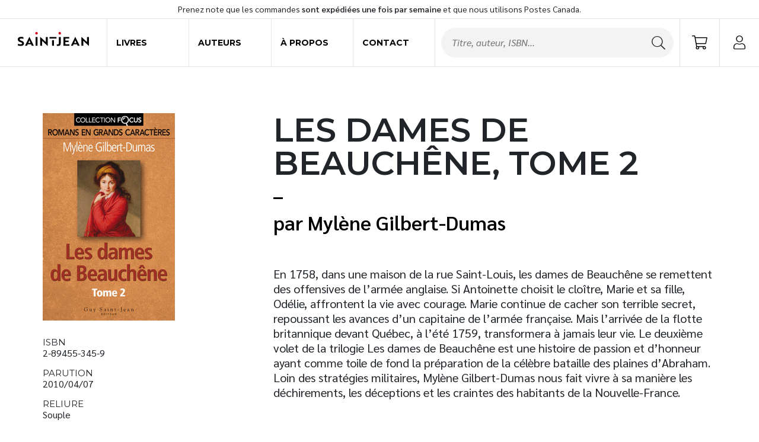

--- FILE ---
content_type: image/svg+xml
request_url: https://saint-jeanediteur.com/img/elements/saintjean.svg
body_size: 532
content:
<svg width="180" height="35" fill="none" xmlns="http://www.w3.org/2000/svg"><path d="M.304 29.207c2.08 1.071 5.375 1.899 7.809 1.46 1.724-.292 2.788-.876 2.788-1.947 0-1.46-1.369-2.239-4.512-3.358C2.383 23.95 0 22.343 0 18.497c0-6.718 9.076-7.545 14.35-5.355v4.333c-1.978-1.315-9.33-2.58-9.533.973 0 1.266 1.268 2.19 4.36 3.31 4.006 1.51 6.49 3.116 6.49 6.815 0 3.992-3.143 6.377-8.568 6.377-2.637 0-5.172-.535-6.845-1.265l.05-4.479zm31.893-1.85c-1.064-2.287-2.079-4.624-2.788-6.571-.66 1.509-1.876 4.478-2.84 6.571h5.628zm-2.89-15.187h.203l11.155 22.392h-5.172l-1.876-3.894h-8.569l-1.774 3.894h-5.122L29.307 12.17zm27.279 0v22.392h4.817v-12.56l1.47 1.266L75.5 34.903h.152V12.51h-4.817v12.51l-1.47-1.265L56.788 12.17h-.203zm29.915 22.392h4.918V20.445h-4.918v14.117zm-6.389-18.108H97.86V12.51H80.112v3.943zm35.291-3.944v22.052h15.262v-3.943h-10.343v-5.355h8.366v-3.797h-8.366v-5.014h9.887v-3.942h-14.806zm32.856 14.847c-1.065-2.287-2.079-4.624-2.789-6.571-.659 1.509-1.876 4.478-2.839 6.571h5.628zm-2.89-15.187h.203l11.155 22.392h-5.121l-1.877-3.894h-8.569l-1.774 3.894h-5.121l11.104-22.392zm15.567 0v22.392h4.816v-12.56l1.471 1.266 12.625 11.635H180V12.51h-4.817v12.51l-1.47-1.265-12.625-11.585h-.152zm-111.144.34h-4.918v22.052h4.918V12.511z" fill="#000"/><path d="M50.553 3.115c0 1.704-1.47 3.116-3.245 3.116-1.775 0-3.245-1.412-3.245-3.116 0-1.703 1.47-3.115 3.245-3.115 1.774 0 3.245 1.412 3.245 3.115z" fill="#D6001C"/><path d="M108.608 28.282c0 4.722-2.383 6.718-6.744 6.718-1.419 0-2.636-.292-3.194-.584v-3.992c.507.292 1.47.536 2.383.536 1.673 0 2.637-.828 2.637-2.483V12.511h4.918v15.771z" fill="#000"/><path d="M109.369 3.115c0 1.704-1.47 3.116-3.245 3.116-1.775 0-3.245-1.412-3.245-3.116 0-1.703 1.47-3.115 3.245-3.115 1.775 0 3.245 1.412 3.245 3.115z" fill="#D6001C"/></svg>